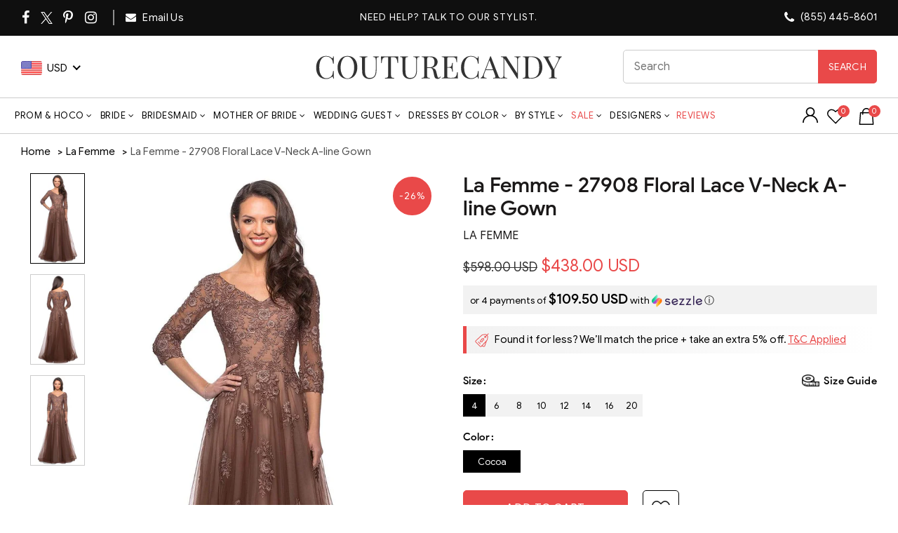

--- FILE ---
content_type: text/html; charset=UTF-8
request_url: https://api.reviews.io/json-ld/product/richsnippet?sku=la-femme-27908-floral-lace-v-neck-a-line-gown%3Blafemme_27908-Cocoa-4%3Blafemme_27908-Cocoa-6%3Blafemme_27908-Cocoa-8%3Blafemme_27908-Cocoa-10%3Blafemme_27908-Cocoa-12%3Blafemme_27908-Cocoa-14%3Blafemme_27908-Cocoa-16%3Blafemme_27908-Cocoa-18%3Blafemme_27908-Cocoa-20%3B31844899881043%3B31844899913811%3B31844899946579%3B31844899979347%3B31844900012115%3B31844900044883%3B31844900077651%3B31844900110419%3B31844900143187&store=couturecandy-com&url=https://www.couturecandy.com/products/la-femme-27908-floral-lace-v-neck-a-line-gown&data=true
body_size: -111
content:
{
	"@context" : "http://schema.org",
	"@type" : "Product"

  			
		    ,"name" : "La Femme - 27908 Floral Lace V-Neck A-line Gown 10 / Cocoa",
		"image" : "https://cdn.shopify.com/s/files/1/0144/7018/5017/products/la-femme-27908-floral-lace-v-neck-a-line-gown-mother-of-the-bride-dresses-4-cocoa-14456568643667.jpg?v=1750392202",
				"sku" : "lafemme_27908-Cocoa-10"
		    
}


--- FILE ---
content_type: text/html; charset=UTF-8
request_url: https://api.reviews.io/json-ld/company/snippet?store=couturecandy-com
body_size: 194
content:
{

	"@context" : "http://schema.org",
	"@type" :"WebPage",
	"publisher": {
		"@type" : "Organization",
		"image" : "https://logo.clearbit.com/couturecandy.com",
		"name" : "CoutureCandy.com"

					,"address":{
			"@type":"PostalAddress",
			"streetAddress":"4050 W Sunset Rd,\nSuite H - Dock Door 25,\nLas Vegas",
			"addressLocality":"Nevada",
			"postalcode":"89118"
		}
		
				,"telephone": "8554458601"
			}

}
